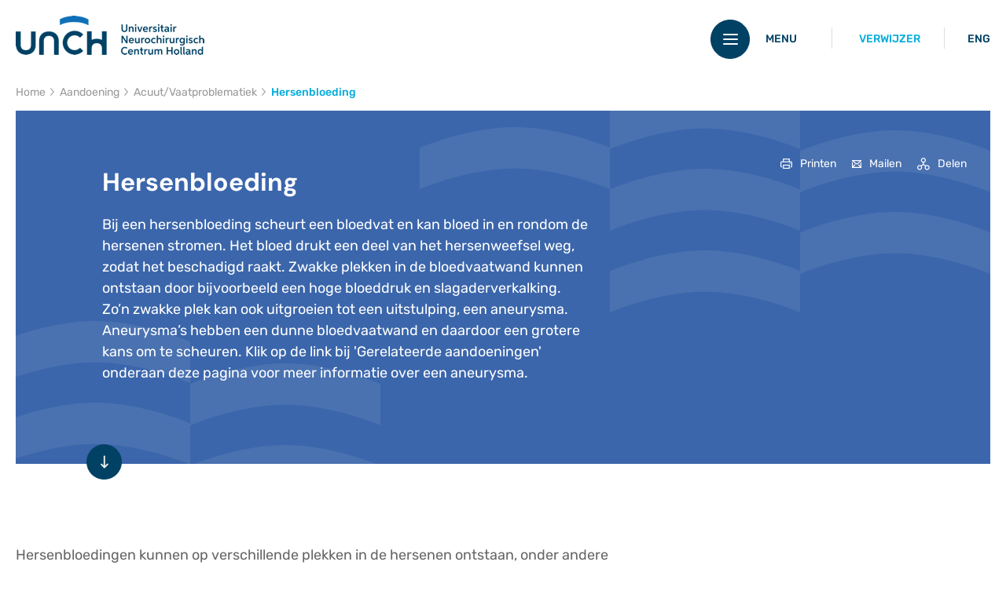

--- FILE ---
content_type: text/html; charset=UTF-8
request_url: https://unch.nl/acuutvaatproblematiek/hersenbloeding
body_size: 6600
content:
<!DOCTYPE html>
<html lang="nl" dir="ltr">
<head>
  <!-- Google Tag Manager -->
  <script>(function(w,d,s,l,i){w[l]=w[l]||[];w[l].push({'gtm.start':
        new Date().getTime(),event:'gtm.js'});var f=d.getElementsByTagName(s)[0],
      j=d.createElement(s),dl=l!='dataLayer'?'&l='+l:'';j.async=true;j.src=
      'https://www.googletagmanager.com/gtm.js?id='+i+dl;f.parentNode.insertBefore(j,f);
    })(window,document,'script','dataLayer','GTM-TR4VVXP');</script>
  <script src="https://maps.googleapis.com/maps/api/js?key=AIzaSyAGZEmH86wQA2jyugnucC8G-yXb_SbQEKY" async></script>
  <!-- End Google Tag Manager -->
  <meta charset="utf-8" />
<script>
    window.dataLayer = window.dataLayer || [];
    function gtag(){dataLayer.push(arguments);}
    
    if(localStorage.getItem('consentMode') === null){
        gtag('consent', 'default', {
            'ad_storage': 'denied',
            'analytics_storage': 'denied',
            'personalization_storage': 'denied',
            'functionality_storage': 'denied',
            'security_storage': 'denied',
            'ad_user_data': 'denied',
            'ad_personalization': 'denied'
        });
    } else {
        gtag('consent', 'default', JSON.parse(localStorage.getItem('consentMode')));
    }</script>
<meta name="Generator" content="Drupal 10 (https://www.drupal.org)" />
<meta name="MobileOptimized" content="width" />
<meta name="HandheldFriendly" content="true" />
<meta name="viewport" content="width=device-width, initial-scale=1.0" />
<link rel="icon" href="/sites/default/files/unch-favicon.png" type="image/png" />
<link rel="alternate" hreflang="nl" href="https://unch.nl/acuutvaatproblematiek/hersenbloeding" />
<link rel="alternate" hreflang="en" href="https://unch.nl/en/neurotraumavascular-diseases/haemorrhagic-stroke" />
<link rel="canonical" href="https://unch.nl/acuutvaatproblematiek/hersenbloeding" />
<link rel="shortlink" href="https://unch.nl/node/58" />


  <title>Hersenbloeding | UNCH</title>
  <link rel="stylesheet" media="all" href="/themes/contrib/stable/css/system/components/ajax-progress.module.css?t9633g" />
<link rel="stylesheet" media="all" href="/themes/contrib/stable/css/system/components/align.module.css?t9633g" />
<link rel="stylesheet" media="all" href="/themes/contrib/stable/css/system/components/autocomplete-loading.module.css?t9633g" />
<link rel="stylesheet" media="all" href="/themes/contrib/stable/css/system/components/fieldgroup.module.css?t9633g" />
<link rel="stylesheet" media="all" href="/themes/contrib/stable/css/system/components/container-inline.module.css?t9633g" />
<link rel="stylesheet" media="all" href="/themes/contrib/stable/css/system/components/clearfix.module.css?t9633g" />
<link rel="stylesheet" media="all" href="/themes/contrib/stable/css/system/components/details.module.css?t9633g" />
<link rel="stylesheet" media="all" href="/themes/contrib/stable/css/system/components/hidden.module.css?t9633g" />
<link rel="stylesheet" media="all" href="/themes/contrib/stable/css/system/components/item-list.module.css?t9633g" />
<link rel="stylesheet" media="all" href="/themes/contrib/stable/css/system/components/js.module.css?t9633g" />
<link rel="stylesheet" media="all" href="/themes/contrib/stable/css/system/components/nowrap.module.css?t9633g" />
<link rel="stylesheet" media="all" href="/themes/contrib/stable/css/system/components/position-container.module.css?t9633g" />
<link rel="stylesheet" media="all" href="/themes/contrib/stable/css/system/components/progress.module.css?t9633g" />
<link rel="stylesheet" media="all" href="/themes/contrib/stable/css/system/components/reset-appearance.module.css?t9633g" />
<link rel="stylesheet" media="all" href="/themes/contrib/stable/css/system/components/resize.module.css?t9633g" />
<link rel="stylesheet" media="all" href="/themes/contrib/stable/css/system/components/sticky-header.module.css?t9633g" />
<link rel="stylesheet" media="all" href="/themes/contrib/stable/css/system/components/system-status-counter.css?t9633g" />
<link rel="stylesheet" media="all" href="/themes/contrib/stable/css/system/components/system-status-report-counters.css?t9633g" />
<link rel="stylesheet" media="all" href="/themes/contrib/stable/css/system/components/system-status-report-general-info.css?t9633g" />
<link rel="stylesheet" media="all" href="/themes/contrib/stable/css/system/components/tabledrag.module.css?t9633g" />
<link rel="stylesheet" media="all" href="/themes/contrib/stable/css/system/components/tablesort.module.css?t9633g" />
<link rel="stylesheet" media="all" href="/themes/contrib/stable/css/system/components/tree-child.module.css?t9633g" />
<link rel="stylesheet" media="all" href="/modules/custom/typify/typify_consent_mode/css/typify-cookie-bar.css?t9633g" />
<link rel="stylesheet" media="all" href="/themes/contrib/stable/css/core/assets/vendor/normalize-css/normalize.css?t9633g" />
<link rel="stylesheet" media="all" href="/themes/contrib/stable/css/core/normalize-fixes.css?t9633g" />
<link rel="stylesheet" media="all" href="/themes/contrib/classy/css/components/action-links.css?t9633g" />
<link rel="stylesheet" media="all" href="/themes/contrib/classy/css/components/breadcrumb.css?t9633g" />
<link rel="stylesheet" media="all" href="/themes/contrib/classy/css/components/button.css?t9633g" />
<link rel="stylesheet" media="all" href="/themes/contrib/classy/css/components/collapse-processed.css?t9633g" />
<link rel="stylesheet" media="all" href="/themes/contrib/classy/css/components/container-inline.css?t9633g" />
<link rel="stylesheet" media="all" href="/themes/contrib/classy/css/components/details.css?t9633g" />
<link rel="stylesheet" media="all" href="/themes/contrib/classy/css/components/exposed-filters.css?t9633g" />
<link rel="stylesheet" media="all" href="/themes/contrib/classy/css/components/field.css?t9633g" />
<link rel="stylesheet" media="all" href="/themes/contrib/classy/css/components/form.css?t9633g" />
<link rel="stylesheet" media="all" href="/themes/contrib/classy/css/components/icons.css?t9633g" />
<link rel="stylesheet" media="all" href="/themes/contrib/classy/css/components/inline-form.css?t9633g" />
<link rel="stylesheet" media="all" href="/themes/contrib/classy/css/components/item-list.css?t9633g" />
<link rel="stylesheet" media="all" href="/themes/contrib/classy/css/components/link.css?t9633g" />
<link rel="stylesheet" media="all" href="/themes/contrib/classy/css/components/links.css?t9633g" />
<link rel="stylesheet" media="all" href="/themes/contrib/classy/css/components/menu.css?t9633g" />
<link rel="stylesheet" media="all" href="/themes/contrib/classy/css/components/more-link.css?t9633g" />
<link rel="stylesheet" media="all" href="/themes/contrib/classy/css/components/pager.css?t9633g" />
<link rel="stylesheet" media="all" href="/themes/contrib/classy/css/components/tabledrag.css?t9633g" />
<link rel="stylesheet" media="all" href="/themes/contrib/classy/css/components/tableselect.css?t9633g" />
<link rel="stylesheet" media="all" href="/themes/contrib/classy/css/components/tablesort.css?t9633g" />
<link rel="stylesheet" media="all" href="/themes/contrib/classy/css/components/tabs.css?t9633g" />
<link rel="stylesheet" media="all" href="/themes/contrib/classy/css/components/textarea.css?t9633g" />
<link rel="stylesheet" media="all" href="/themes/contrib/classy/css/components/ui-dialog.css?t9633g" />
<link rel="stylesheet" media="all" href="/themes/contrib/classy/css/components/messages.css?t9633g" />
<link rel="stylesheet" media="all" href="/themes/custom/unch/dist/css/style.css?t9633g" />
<link rel="stylesheet" media="all" href="/themes/custom/unch/dist/js/slick/slick.css?t9633g" />
<link rel="stylesheet" media="all" href="/themes/custom/unch/dist/js/slick/slick-theme.css?t9633g" />
<link rel="stylesheet" media="all" href="/themes/custom/unch/dist/css/content/disease-full.css?t9633g" />

  
</head>
<body class="path-node page-node-type-disease">
  <!-- Google Tag Manager (noscript) -->
  <noscript><iframe src="https://www.googletagmanager.com/ns.html?id=GTM-TR4VVXP"
                    height="0" width="0" style="display:none;visibility:hidden"></iframe></noscript>
  <!-- End Google Tag Manager (noscript) -->
  
    <div class="dialog-off-canvas-main-canvas" data-off-canvas-main-canvas>
    

<div id="full-page-wrapper">
  <header class="noselect">
  <div class="container">
    <div class="logo">
      <a href="/"><img src="/themes/custom/unch/img/logo.png" alt="" title=""></a>
    </div>
    <div class="right-side">
      <div class="toggle-menu">Menu</div>
      <a href="/verwijzer" class="button header-cta">verwijzer</a>
        <div class="region region-language">
    <div class="language-switcher-language-url block block-language block-language-blocklanguage-interface" id="block-taalkeuze" role="navigation">
  
    
      <ul class="links"><li hreflang="nl" data-drupal-link-system-path="node/58" class="nl is-active"><a href="/acuutvaatproblematiek/hersenbloeding" class="language-link is-active" hreflang="nl" data-drupal-link-system-path="node/58">NL</a></li><li hreflang="en" data-drupal-link-system-path="node/58" class="en"><a href="/en/neurotraumavascular-diseases/haemorrhagic-stroke" class="language-link" hreflang="en" data-drupal-link-system-path="node/58">ENG</a></li></ul>
  </div>

  </div>

    </div>
  </div>
  <nav class="main-nav">
    <div class="nav-header">
      <div class="container">
        <div class="right-side mobile-fixed">
          <div class="toggle-menu">Close</div>
          <a href="/verwijzer" class="button header-cta">verwijzer</a>
        </div>
      </div>
    </div>
    <div class="container">
      <div class="row">
        <div class="col-md-2"></div>
        <div class="col-md-8">
            <div class="region region-primary-menu">
    <nav role="navigation" aria-labelledby="block-unch-main-menu-menu" id="block-unch-main-menu" class="block block-menu navigation menu--main">
            
  <h2 class="visually-hidden" id="block-unch-main-menu-menu">Hoofdnavigatie</h2>
  

        
              <ul class="menu">
                    <li class="menu-item">
        <a href="/" data-drupal-link-system-path="&lt;front&gt;">Home</a>
              </li>
                <li class="menu-item">
        <a href="/over-unch" data-drupal-link-system-path="node/70">Over het UNCH</a>
              </li>
                <li class="menu-item">
        <a href="/aandoeningen" data-drupal-link-system-path="aandoeningen">Aandoeningen &amp; Behandelingen</a>
              </li>
                <li class="menu-item">
        <a href="/ons-team" data-drupal-link-system-path="archive/professional">Ons team</a>
              </li>
                <li class="menu-item">
        <a href="/archive/article" data-drupal-link-system-path="archive/article">Wetenschappelijk onderzoek</a>
              </li>
                <li class="menu-item">
        <a href="/actueel" data-drupal-link-system-path="archive/experience">Actueel</a>
              </li>
                <li class="menu-item">
        <a href="/contact" data-drupal-link-system-path="node/71">Contact</a>
              </li>
        </ul>
  


  </nav>

  </div>

        </div>
        <div class="col-md-2"></div>
      </div>
    </div>
  </nav>
</header>

<div class="page-overlay"></div>





  <section id="page-wrapper" class="main">

    
    <main role="main">
        <div class="region region-content">
    <div data-drupal-messages-fallback class="hidden"></div>
<div id="block-kruimelpad" class="block block-system block-system-breadcrumb-block">
  
    
        <div class="container">
    <nav class="breadcrumb" role="navigation" aria-labelledby="system-breadcrumb">
      <h2 id="system-breadcrumb" class="visually-hidden">Kruimelpad</h2>
      <ol>
                  <li>
                          <a href="/">Home</a>
                      </li>
                  <li>
                          <a href="/aandoeningen">Aandoening</a>
                      </li>
                  <li>
                          <a href="/taxonomy/term/26">Acuut/Vaatproblematiek</a>
                      </li>
                  <li>
                          <a href="/acuutvaatproblematiek/hersenbloeding">Hersenbloeding</a>
                      </li>
              </ol>
    </nav>
  </div>

  </div>
<div id="block-unch-content" class="block block-system block-system-main-block">
  
    
      
<article data-history-node-id="58" class="node node--type-disease node--promoted node--view-mode-full">
  
  <div class="container">
    <div class="intro-block">
      <div class="buttons-right">
        <div class="article-share">
  <a href="#" onclick="window.print()" class="print">Printen</a>
  <a href="#" class="email">Mailen</a>
  <a href="#" class="share">Delen</a>
</div>      </div>
            <h1><span class="field field--name-title field--type-string field--label-hidden">Hersenbloeding</span>
</h1>
      <div class="intro">Bij een hersenbloeding scheurt een bloedvat en kan bloed in en rondom de hersenen stromen. Het bloed drukt een deel van het hersenweefsel weg, zodat het beschadigd raakt. Zwakke plekken in de bloedvaatwand kunnen ontstaan door bijvoorbeeld een hoge bloeddruk en slagaderverkalking. Zo’n zwakke plek kan ook uitgroeien tot een uitstulping, een aneurysma. Aneurysma’s hebben een dunne bloedvaatwand en daardoor een grotere kans om te scheuren. Klik op de link bij &#039;Gerelateerde aandoeningen&#039; onderaan deze pagina voor meer informatie over een aneurysma.</div>
    </div>
  </div>
  <div class="container arrow-container">
    <div class="arrow-down scroll scroll-to-anatomy"></div>
  </div>

      <div class="anatomy-block" id="anatomy">
      <div class="container">
                <div class="row">
                                <div class="col-md-8">
              <div class="body"><p>Hersenbloedingen kunnen op verschillende plekken in de hersenen ontstaan, onder andere tussen de hersenvliezen. Er zijn drie hersenvliezen; het harde hersenvlies (dura) aan de buitenste rand, het spinnenwebvlies (arachnoidea) in het midden en het binnenste vlies (pia) ligt tegen het hersenweefsel aan. Hersenbloedingen kunnen tenslotte ook in het hersenweefsel zelf plaats vinden.</p>

<p><span><span><strong>Symptomen</strong></span></span></p>

<p><span><span>De meest voorkomende symptomen bij een beroerte zijn de bekende 'mond-spraak-arm symptomen':</span></span></p>

<ul>
	<li>
	<p><span><span>Een scheve mond door (halfzijdige) gezichtsverlamming</span></span></p>
	</li>
	<li>
	<p><span><span>Warrig spreken en denken</span></span></p>
	</li>
	<li>
	<p><span><span>Verlamming in een arm of been</span></span></p>
	</li>
</ul>

<p><span><span>Andere symptomen kunnen zijn: </span></span></p>

<ul>
	<li>
	<p><span><span>Plotselinge hoofdpijn</span></span></p>
	</li>
	<li>
	<p><span><span>Tintelingen of gevoelloosheid</span></span></p>
	</li>
	<li>
	<p><span><span>Duizeligheid</span></span></p>
	</li>
	<li>
	<p><span><span>Misselijkheid en/of b</span></span><span><span>raken</span></span></p>
	</li>
	<li>
	<p><span><span>Slikproblemen</span></span></p>
	</li>
	<li>
	<p><span><span>Coördinatie- en/of evenwichtsproblemen</span></span></p>
	</li>
	<li>
	<p><span><span>Verlies van gezichtsvermogen (dubbel zien, wazig zien)</span></span></p>
	</li>
	<li>
	<p><span><span>Abnormale smaaksensatie</span></span></p>
	</li>
</ul>

<p><span><span><strong>Behandeling</strong></span></span></p>

<p><span><span>Bij een hersenbloeding kunnen medicijnen helpen om de bloedstolling te optimaliseren. Als de bloeding niet vanzelf stopt, is er soms een operatie nodig om de bloeding te verwijderen en daarmee de druk in de hersenen te verminderen.</span></span></p>

<p><span><span>Binnen het UNCH wordt u in het Haaglanden Medisch Centrum behandeld voor operatie bij een acute hersenbloeding.&nbsp;</span></span>Uitgebreidere informatie over deze aandoening kunt u vinden op de&nbsp;<a href="https://www.nvvn.org/patienteninfo/schedel-en-hersenen/hersenbloedingen/"target="_blank">website</a>&nbsp;van de Nederlandse Vereniging voor Neurochirurgie (NVvN).</p>
</div>
            </div>
                  </div>
      </div>
    </div>
  
      <div class="hospitals-block" id="hospitals">
      <div class="container">
        <h2>Ons advies</h2>
        <div class="hospitals">
          <div class="row row-eq-height">
                          <div class="col-lg-6 col-xs-12">
                <div class="hospital Laag-complexity">
                  <div class="image-wrapper" style="background-image: url('https://unch.nl/sites/default/files/styles/ziekenhuis_image_big/public/2021-06/HMC_logo_langwerpig-zonder-achtergrond.png?itok=3fkmxYR4');"></div>
                  <div class="hospital-info">
                    <div class="website">
                      <a href="https://www.haaglandenmc.nl/specialismen/afdeling/neurochirurgie" target="_blank">Naar website</a>
                    </div>
                  </div>
                </div>
              </div>
                      </div>
        </div>
      </div>
    </div>
  
  
  
      <div class="related-diseases-block">
      <div class="container">
        <h2>Gerelateerde aandoeningen</h2>
        <div class="diseases">
          <div class="row row-eq-height">
                          <div class="col-lg-3 col-md-4 col-sm-6 col-xs-12">
                <a href="/acuutvaatproblematiek/bloedvatmisvorming-hersenen-aneurysma">
                  <div class="disease"><div class="title">Bloedvatmisvorming hersenen (Aneurysma)</div> </div>
                </a>
              </div>
                          <div class="col-lg-3 col-md-4 col-sm-6 col-xs-12">
                <a href="/acuutvaatproblematiek/traumatisch-hersenletsel">
                  <div class="disease"><div class="title">Traumatisch Hersenletsel</div> </div>
                </a>
              </div>
                      </div>
        </div>
      </div>
    </div>
  </article>

  </div>
<div id="block-typifyconsentbar" class="block block-typify-consent-mode block-typify-consent-mode-typify-consent-bar">
  
    
      

<div class="typify-consent-bar hidden">
		<div class="container">
		<div class="row">
			<div class="col-md-12">
				<div class="typify-consent-bar-content">
					<div class="bar-title">Cookie instellingen</div>
					<div class="bar-description">We gebruiken cookies op onze website om uw browse-ervaring te verbeteren, siteverkeer te analyseren en inhoud te personaliseren. Door op "Alles accepteren" te klikken, stemt u in met het gebruik van alle cookies. U kunt echter naar "Cookie-instellingen" gaan om gecontroleerde toestemming te geven.</div>
					<div class="typify-content-manage hidden">
						<form class="consent-form">
							<div class="typify-content-manage-item">
								<input type="checkbox" id="essential" name="essential" checked disabled>
								<label class="default" for="essential">Noodzakelijke Cookies
									<span>Essentieel voor het goed functioneren van de site.</span>
								</label>
							</div>

							<div class="typify-content-manage-item">
								<input type="checkbox" id="analytics" name="analytics" checked>
								<label class="active" for="analytics">Analytische Cookies
									<span>Schakel anonieme gegevensverzameling in om ons te helpen onze website te verbeteren.</span>
								</label>
							</div>

							<div class="typify-content-manage-item">
								<input type="checkbox" id="marketing" name="marketing" checked>
								<label class="active" for="marketing">Marketing Cookies
									<span>Sta ons toe uw ervaring te personaliseren en relevante inhoud aan te bieden.</span>
								</label>
							</div>
							<div class="typify-content-manage-item">
								<input type="checkbox" id="social" name="social" checked>
								<label class="active" for="social">Sociale Media Cookies
									<span>Maak het delen van inhoud op sociale mediaplatforms mogelijk.</span>
								</label>
							</div>

						</form>
					</div>
					<div class="typify-consent-bar__actions">
						<a href="#" class="button manage">Beheer cookie instellingen</a>
						<a href="#" class="button changes hidden">Wijzigingen opslaan</a>

						<a href="#" class="button button--primary accept">Accepteer alle cookies</a>
											</div>
				</div>
			</div>
		</div>
	</div>
</div>

  </div>

  </div>

    </main>
    

    <footer>
  <div class="top-section">
    <div class="container">
      <div class="row">
        <div class="col-md-2">
          <div class="footer-logo">
            <img src="/themes/custom/unch/img/logo-white.png" alt="" title="">
          </div>
        </div>
        <div class="col-md-3">
          <h4>Menu</h4>
            <div class="region region-footer-menu">
    <nav role="navigation" aria-labelledby="block-unch-footer-menu" id="block-unch-footer" class="block block-menu navigation menu--footer">
            
  <h2 class="visually-hidden" id="block-unch-footer-menu">Footer-menu</h2>
  

        
              <ul class="menu">
                    <li class="menu-item">
        <a href="/contact" data-drupal-link-system-path="contact">Contact</a>
              </li>
                <li class="menu-item">
        <a href="/over-unch" data-drupal-link-system-path="node/70">Over het UNCH</a>
              </li>
        </ul>
  


  </nav>

  </div>

        </div>
        <div class="col-md-3">
          <h4>Contact</h4>
          <ul class="contact-info">
            <li><a href="tel:" class="phone"></a></li>
            <li><a class="fax"></a></li>
            <li><a href="mailto:info@unch.nl" class="email">info@unch.nl</a></li>
          </ul>
        </div>
        <div class="col-md-4">
          <div class="recent-article">
            <h4>Wetenschappelijk onderzoek</h4>
            <small>Recent</small>
            <p>"Spoedoperatie bij bloeding onder hersenvlies onderzocht"</p>
            <a href="/kennisbank/spoedoperatie-bij-bloeding-onder-hersenvlies-onderzocht"
               class="read-article">Lees artikel</a>
          </div>
        </div>
      </div>
      <div class="footer-logos">
        <div class="logos-footer">
                      <div class="logo">
              <a href="https://www.haaglandenmc.nl/specialismen/afdeling/neurochirurgie"><img src="https://unch.nl/sites/default/files/2019-12/hmc-logo-png.png" alt="Haaglanden Medisch Centrum"></a>
            </div>
                      <div class="logo">
              <a href="https://www.hagaziekenhuis.nl/specialismen/neurochirurgie/"><img src="https://unch.nl/sites/default/files/2019-11/HagaZiekenhuis.svg_.png" alt="HagaZiekenhuis"></a>
            </div>
                      <div class="logo">
              <a href="https://www.lumc.nl/org/neurochirurgie/"><img src="https://unch.nl/sites/default/files/2020-03/LUMC%20logo.png" alt="Leids Universitair Medisch Centrum"></a>
            </div>
                  </div>
      </div>
    </div>
  </div>
  <div class="bottom-section">
    <span class="copyright">2026 UNCH</span>
      <div class="region region-footer-links">
    <nav role="navigation" aria-labelledby="block-footerlinks-menu" id="block-footerlinks" class="block block-menu navigation menu--footer-links">
            
  <h2 class="visually-hidden" id="block-footerlinks-menu">Footer links</h2>
  

        
              <ul class="menu">
                    <li class="menu-item">
        <a href="/privacy" data-drupal-link-system-path="node/16">Privacy</a>
              </li>
                <li class="menu-item">
        <a href="/cookies" data-drupal-link-system-path="node/17">Cookies</a>
              </li>
        </ul>
  


  </nav>

  </div>

                                  </div>
</footer>
  </section></div>

  </div>

  

  <script type="application/json" data-drupal-selector="drupal-settings-json">{"path":{"baseUrl":"\/","pathPrefix":"","currentPath":"node\/58","currentPathIsAdmin":false,"isFront":false,"currentLanguage":"nl"},"pluralDelimiter":"\u0003","user":{"uid":0,"permissionsHash":"c16fc463c9b8e1b2fc7deb85360319ae066cc9347263d722946f6621934d4a57"}}</script>
<script src="/core/assets/vendor/jquery/jquery.min.js?v=3.7.0"></script>
<script src="/core/misc/drupalSettingsLoader.js?v=10.2.0-alpha1"></script>
<script src="/themes/custom/unch/dist/js/global.js?v=1"></script>
<script src="/modules/custom/typify/typify_consent_mode/js/cookiebar.js?t9633g"></script>
<script src="/themes/custom/unch/dist/js/slick/slick.min.js?v=1.x"></script>
<script src="/themes/custom/unch/dist/js/disease-full.js?v=1"></script>

</body>
</html>


--- FILE ---
content_type: text/css
request_url: https://unch.nl/modules/custom/typify/typify_consent_mode/css/typify-cookie-bar.css?t9633g
body_size: 673
content:
.typify-consent-bar {
  width: 100%;
  position: fixed;
  bottom: 0;
  left: 0;
  z-index: 9999;
  background: #f9f9f9;
  padding: 60px;
}
.typify-consent-bar .typify-consent-bar-content {
  padding-left: 120px;
  background-image: url("../img/cookies.svg");
  background-size: 83px;
  background-repeat: no-repeat;
}
.typify-consent-bar .bar-title {
  color: #333;
  overflow: hidden;
  position: relative;
  font-size: 28px;
  font-weight: 600;
  width: -moz-fit-content;
  width: fit-content;
  margin-bottom: 20px;
}
.typify-consent-bar .bar-description {
  font-size: 16px;
  margin-bottom: 40px;
}
.typify-consent-bar.hidden {
  display: none;
}
.typify-consent-bar .typify-content-manage {
  margin-bottom: 40px;
}
.typify-consent-bar .typify-content-manage .typify-content-manage-item input[type=checkbox] {
  display: none;
}
.typify-consent-bar .typify-content-manage label {
  color: #222222;
  font-weight: 500;
  font-size: 18px;
  padding-left: 40px;
  background: url("../img/unchecked.svg") no-repeat 0 50%;
}
.typify-consent-bar .typify-content-manage label.active, .typify-consent-bar .typify-content-manage label.default {
  background: url("../img/checked.png") no-repeat 0 50%;
}
.typify-consent-bar .typify-content-manage label span {
  font-weight: 400;
}
.typify-consent-bar .typify-content-manage.hidden {
  display: none;
}
.typify-consent-bar .button {
  text-transform: initial;
  font-size: 16px;
}
.typify-consent-bar .button.hidden {
  display: none;
}
.typify-consent-bar .button.manage,
.typify-consent-bar .button.changes {
  border: solid 2px #1e1e1e;
  margin-right: 10px;
  color: #1e1e1e;
}
.typify-consent-bar .button.accept {
  background-color: #1e1e1e;
  border: solid 2px #1e1e1e;
  color: #fff;
}
.typify-consent-bar .button.accept:hover, .typify-consent-bar .button.accept:focus, .typify-consent-bar .button.accept:active {
  border: 2px solid #1e1e1e;
}

@media (max-width: 768px) {
  .typify-consent-bar {
    padding: 20px;
  }
  .typify-consent-bar .bar-title {
    font-size: 22px;
    margin-bottom: 10px;
  }
  .typify-consent-bar .bar-title:after {
    height: 10px;
    bottom: 5px;
  }
  .typify-consent-bar .bar-description {
    font-size: 14px;
    margin-bottom: 20px;
  }
  .typify-consent-bar .typify-consent-bar-content {
    padding-top: 70px;
    padding-left: 0;
    background-size: 53px;
  }
  .typify-consent-bar .typify-content-manage {
    margin-bottom: 20px;
  }
  .typify-consent-bar .typify-content-manage label {
    font-size: 14px;
    padding-left: 30px;
    background: url("../img/unchecked.svg") no-repeat 0 0;
  }
  .typify-consent-bar .typify-content-manage label.active, .typify-consent-bar .typify-content-manage label.default {
    background: url("../img/checked.png") no-repeat 0 0;
  }
  .typify-consent-bar .typify-consent-bar__actions {
    display: flex;
    flex-direction: column;
    gap: 10px;
  }
  .typify-consent-bar .typify-consent-bar__actions .button {
    margin: 0;
    font-size: 14px;
  }
}/*# sourceMappingURL=typify-cookie-bar.css.map */

--- FILE ---
content_type: text/css
request_url: https://unch.nl/themes/custom/unch/dist/css/style.css?t9633g
body_size: 9170
content:
.container {
  margin-left: auto;
  margin-right: auto;
  padding-left: 20px;
  padding-right: 20px;
}
.container::after {
  content: "";
  display: table;
  clear: both;
}
@media (min-width: 576px) {
  .container {
    width: 540px;
    max-width: 100%;
  }
}
@media (min-width: 768px) {
  .container {
    width: 720px;
    max-width: 100%;
  }
}
@media (min-width: 992px) {
  .container {
    width: 960px;
    max-width: 100%;
  }
}
@media (min-width: 1200px) {
  .container {
    width: 1140px;
    max-width: 100%;
  }
}
.container-fluid {
  margin-left: auto;
  margin-right: auto;
  padding-left: 20px;
  padding-right: 20px;
}
.container-fluid::after {
  content: "";
  display: table;
  clear: both;
}
.row {
  margin-right: -20px;
  margin-left: -20px;
}
.row::after {
  content: "";
  display: table;
  clear: both;
}
@media (min-width: 576px) {
  .row {
    margin-right: -20px;
    margin-left: -20px;
  }
}
@media (min-width: 768px) {
  .row {
    margin-right: -20px;
    margin-left: -20px;
  }
}
@media (min-width: 992px) {
  .row {
    margin-right: -20px;
    margin-left: -20px;
  }
}
@media (min-width: 1200px) {
  .row {
    margin-right: -20px;
    margin-left: -20px;
  }
}
.col-lg,
.col-lg-1,
.col-lg-10,
.col-lg-11,
.col-lg-12,
.col-lg-2,
.col-lg-3,
.col-lg-4,
.col-lg-5,
.col-lg-6,
.col-lg-7,
.col-lg-8,
.col-lg-9,
.col-md,
.col-md-1,
.col-md-10,
.col-md-11,
.col-md-12,
.col-md-2,
.col-md-3,
.col-md-4,
.col-md-5,
.col-md-6,
.col-md-7,
.col-md-8,
.col-md-9,
.col-sm,
.col-sm-1,
.col-sm-10,
.col-sm-11,
.col-sm-12,
.col-sm-2,
.col-sm-3,
.col-sm-4,
.col-sm-5,
.col-sm-6,
.col-sm-7,
.col-sm-8,
.col-sm-9,
.col-xl,
.col-xl-1,
.col-xl-10,
.col-xl-11,
.col-xl-12,
.col-xl-2,
.col-xl-3,
.col-xl-4,
.col-xl-5,
.col-xl-6,
.col-xl-7,
.col-xl-8,
.col-xl-9,
.col-xs,
.col-xs-1,
.col-xs-10,
.col-xs-11,
.col-xs-12,
.col-xs-2,
.col-xs-3,
.col-xs-4,
.col-xs-5,
.col-xs-6,
.col-xs-7,
.col-xs-8,
.col-xs-9 {
  position: relative;
  min-height: 1px;
  padding-right: 20px;
  padding-left: 20px;
}
@media (min-width: 576px) {
  .col-lg,
  .col-lg-1,
  .col-lg-10,
  .col-lg-11,
  .col-lg-12,
  .col-lg-2,
  .col-lg-3,
  .col-lg-4,
  .col-lg-5,
  .col-lg-6,
  .col-lg-7,
  .col-lg-8,
  .col-lg-9,
  .col-md,
  .col-md-1,
  .col-md-10,
  .col-md-11,
  .col-md-12,
  .col-md-2,
  .col-md-3,
  .col-md-4,
  .col-md-5,
  .col-md-6,
  .col-md-7,
  .col-md-8,
  .col-md-9,
  .col-sm,
  .col-sm-1,
  .col-sm-10,
  .col-sm-11,
  .col-sm-12,
  .col-sm-2,
  .col-sm-3,
  .col-sm-4,
  .col-sm-5,
  .col-sm-6,
  .col-sm-7,
  .col-sm-8,
  .col-sm-9,
  .col-xl,
  .col-xl-1,
  .col-xl-10,
  .col-xl-11,
  .col-xl-12,
  .col-xl-2,
  .col-xl-3,
  .col-xl-4,
  .col-xl-5,
  .col-xl-6,
  .col-xl-7,
  .col-xl-8,
  .col-xl-9,
  .col-xs,
  .col-xs-1,
  .col-xs-10,
  .col-xs-11,
  .col-xs-12,
  .col-xs-2,
  .col-xs-3,
  .col-xs-4,
  .col-xs-5,
  .col-xs-6,
  .col-xs-7,
  .col-xs-8,
  .col-xs-9 {
    padding-right: 20px;
    padding-left: 20px;
  }
}
@media (min-width: 768px) {
  .col-lg,
  .col-lg-1,
  .col-lg-10,
  .col-lg-11,
  .col-lg-12,
  .col-lg-2,
  .col-lg-3,
  .col-lg-4,
  .col-lg-5,
  .col-lg-6,
  .col-lg-7,
  .col-lg-8,
  .col-lg-9,
  .col-md,
  .col-md-1,
  .col-md-10,
  .col-md-11,
  .col-md-12,
  .col-md-2,
  .col-md-3,
  .col-md-4,
  .col-md-5,
  .col-md-6,
  .col-md-7,
  .col-md-8,
  .col-md-9,
  .col-sm,
  .col-sm-1,
  .col-sm-10,
  .col-sm-11,
  .col-sm-12,
  .col-sm-2,
  .col-sm-3,
  .col-sm-4,
  .col-sm-5,
  .col-sm-6,
  .col-sm-7,
  .col-sm-8,
  .col-sm-9,
  .col-xl,
  .col-xl-1,
  .col-xl-10,
  .col-xl-11,
  .col-xl-12,
  .col-xl-2,
  .col-xl-3,
  .col-xl-4,
  .col-xl-5,
  .col-xl-6,
  .col-xl-7,
  .col-xl-8,
  .col-xl-9,
  .col-xs,
  .col-xs-1,
  .col-xs-10,
  .col-xs-11,
  .col-xs-12,
  .col-xs-2,
  .col-xs-3,
  .col-xs-4,
  .col-xs-5,
  .col-xs-6,
  .col-xs-7,
  .col-xs-8,
  .col-xs-9 {
    padding-right: 20px;
    padding-left: 20px;
  }
}
@media (min-width: 992px) {
  .col-lg,
  .col-lg-1,
  .col-lg-10,
  .col-lg-11,
  .col-lg-12,
  .col-lg-2,
  .col-lg-3,
  .col-lg-4,
  .col-lg-5,
  .col-lg-6,
  .col-lg-7,
  .col-lg-8,
  .col-lg-9,
  .col-md,
  .col-md-1,
  .col-md-10,
  .col-md-11,
  .col-md-12,
  .col-md-2,
  .col-md-3,
  .col-md-4,
  .col-md-5,
  .col-md-6,
  .col-md-7,
  .col-md-8,
  .col-md-9,
  .col-sm,
  .col-sm-1,
  .col-sm-10,
  .col-sm-11,
  .col-sm-12,
  .col-sm-2,
  .col-sm-3,
  .col-sm-4,
  .col-sm-5,
  .col-sm-6,
  .col-sm-7,
  .col-sm-8,
  .col-sm-9,
  .col-xl,
  .col-xl-1,
  .col-xl-10,
  .col-xl-11,
  .col-xl-12,
  .col-xl-2,
  .col-xl-3,
  .col-xl-4,
  .col-xl-5,
  .col-xl-6,
  .col-xl-7,
  .col-xl-8,
  .col-xl-9,
  .col-xs,
  .col-xs-1,
  .col-xs-10,
  .col-xs-11,
  .col-xs-12,
  .col-xs-2,
  .col-xs-3,
  .col-xs-4,
  .col-xs-5,
  .col-xs-6,
  .col-xs-7,
  .col-xs-8,
  .col-xs-9 {
    padding-right: 20px;
    padding-left: 20px;
  }
}
@media (min-width: 1200px) {
  .col-lg,
  .col-lg-1,
  .col-lg-10,
  .col-lg-11,
  .col-lg-12,
  .col-lg-2,
  .col-lg-3,
  .col-lg-4,
  .col-lg-5,
  .col-lg-6,
  .col-lg-7,
  .col-lg-8,
  .col-lg-9,
  .col-md,
  .col-md-1,
  .col-md-10,
  .col-md-11,
  .col-md-12,
  .col-md-2,
  .col-md-3,
  .col-md-4,
  .col-md-5,
  .col-md-6,
  .col-md-7,
  .col-md-8,
  .col-md-9,
  .col-sm,
  .col-sm-1,
  .col-sm-10,
  .col-sm-11,
  .col-sm-12,
  .col-sm-2,
  .col-sm-3,
  .col-sm-4,
  .col-sm-5,
  .col-sm-6,
  .col-sm-7,
  .col-sm-8,
  .col-sm-9,
  .col-xl,
  .col-xl-1,
  .col-xl-10,
  .col-xl-11,
  .col-xl-12,
  .col-xl-2,
  .col-xl-3,
  .col-xl-4,
  .col-xl-5,
  .col-xl-6,
  .col-xl-7,
  .col-xl-8,
  .col-xl-9,
  .col-xs,
  .col-xs-1,
  .col-xs-10,
  .col-xs-11,
  .col-xs-12,
  .col-xs-2,
  .col-xs-3,
  .col-xs-4,
  .col-xs-5,
  .col-xs-6,
  .col-xs-7,
  .col-xs-8,
  .col-xs-9 {
    padding-right: 20px;
    padding-left: 20px;
  }
}
.col-xs-1 {
  float: left;
  width: 8.333333%;
}
.col-xs-2 {
  float: left;
  width: 16.666667%;
}
.col-xs-3 {
  float: left;
  width: 25%;
}
.col-xs-4 {
  float: left;
  width: 33.333333%;
}
.col-xs-5 {
  float: left;
  width: 41.666667%;
}
.col-xs-6 {
  float: left;
  width: 50%;
}
.col-xs-7 {
  float: left;
  width: 58.333333%;
}
.col-xs-8 {
  float: left;
  width: 66.666667%;
}
.col-xs-9 {
  float: left;
  width: 75%;
}
.col-xs-10 {
  float: left;
  width: 83.333333%;
}
.col-xs-11 {
  float: left;
  width: 91.666667%;
}
.col-xs-12 {
  float: left;
  width: 100%;
}
.pull-xs-0 {
  right: auto;
}
.pull-xs-1 {
  right: 8.333333%;
}
.pull-xs-2 {
  right: 16.666667%;
}
.pull-xs-3 {
  right: 25%;
}
.pull-xs-4 {
  right: 33.333333%;
}
.pull-xs-5 {
  right: 41.666667%;
}
.pull-xs-6 {
  right: 50%;
}
.pull-xs-7 {
  right: 58.333333%;
}
.pull-xs-8 {
  right: 66.666667%;
}
.pull-xs-9 {
  right: 75%;
}
.pull-xs-10 {
  right: 83.333333%;
}
.pull-xs-11 {
  right: 91.666667%;
}
.pull-xs-12 {
  right: 100%;
}
.push-xs-0 {
  left: auto;
}
.push-xs-1 {
  left: 8.333333%;
}
.push-xs-2 {
  left: 16.666667%;
}
.push-xs-3 {
  left: 25%;
}
.push-xs-4 {
  left: 33.333333%;
}
.push-xs-5 {
  left: 41.666667%;
}
.push-xs-6 {
  left: 50%;
}
.push-xs-7 {
  left: 58.333333%;
}
.push-xs-8 {
  left: 66.666667%;
}
.push-xs-9 {
  left: 75%;
}
.push-xs-10 {
  left: 83.333333%;
}
.push-xs-11 {
  left: 91.666667%;
}
.push-xs-12 {
  left: 100%;
}
.offset-xs-1 {
  margin-left: 8.333333%;
}
.offset-xs-2 {
  margin-left: 16.666667%;
}
.offset-xs-3 {
  margin-left: 25%;
}
.offset-xs-4 {
  margin-left: 33.333333%;
}
.offset-xs-5 {
  margin-left: 41.666667%;
}
.offset-xs-6 {
  margin-left: 50%;
}
.offset-xs-7 {
  margin-left: 58.333333%;
}
.offset-xs-8 {
  margin-left: 66.666667%;
}
.offset-xs-9 {
  margin-left: 75%;
}
.offset-xs-10 {
  margin-left: 83.333333%;
}
.offset-xs-11 {
  margin-left: 91.666667%;
}
@media (min-width: 576px) {
  .col-sm-1 {
    float: left;
    width: 8.333333%;
  }
  .col-sm-2 {
    float: left;
    width: 16.666667%;
  }
  .col-sm-3 {
    float: left;
    width: 25%;
  }
  .col-sm-4 {
    float: left;
    width: 33.333333%;
  }
  .col-sm-5 {
    float: left;
    width: 41.666667%;
  }
  .col-sm-6 {
    float: left;
    width: 50%;
  }
  .col-sm-7 {
    float: left;
    width: 58.333333%;
  }
  .col-sm-8 {
    float: left;
    width: 66.666667%;
  }
  .col-sm-9 {
    float: left;
    width: 75%;
  }
  .col-sm-10 {
    float: left;
    width: 83.333333%;
  }
  .col-sm-11 {
    float: left;
    width: 91.666667%;
  }
  .col-sm-12 {
    float: left;
    width: 100%;
  }
  .pull-sm-0 {
    right: auto;
  }
  .pull-sm-1 {
    right: 8.333333%;
  }
  .pull-sm-2 {
    right: 16.666667%;
  }
  .pull-sm-3 {
    right: 25%;
  }
  .pull-sm-4 {
    right: 33.333333%;
  }
  .pull-sm-5 {
    right: 41.666667%;
  }
  .pull-sm-6 {
    right: 50%;
  }
  .pull-sm-7 {
    right: 58.333333%;
  }
  .pull-sm-8 {
    right: 66.666667%;
  }
  .pull-sm-9 {
    right: 75%;
  }
  .pull-sm-10 {
    right: 83.333333%;
  }
  .pull-sm-11 {
    right: 91.666667%;
  }
  .pull-sm-12 {
    right: 100%;
  }
  .push-sm-0 {
    left: auto;
  }
  .push-sm-1 {
    left: 8.333333%;
  }
  .push-sm-2 {
    left: 16.666667%;
  }
  .push-sm-3 {
    left: 25%;
  }
  .push-sm-4 {
    left: 33.333333%;
  }
  .push-sm-5 {
    left: 41.666667%;
  }
  .push-sm-6 {
    left: 50%;
  }
  .push-sm-7 {
    left: 58.333333%;
  }
  .push-sm-8 {
    left: 66.666667%;
  }
  .push-sm-9 {
    left: 75%;
  }
  .push-sm-10 {
    left: 83.333333%;
  }
  .push-sm-11 {
    left: 91.666667%;
  }
  .push-sm-12 {
    left: 100%;
  }
  .offset-sm-0 {
    margin-left: 0%;
  }
  .offset-sm-1 {
    margin-left: 8.333333%;
  }
  .offset-sm-2 {
    margin-left: 16.666667%;
  }
  .offset-sm-3 {
    margin-left: 25%;
  }
  .offset-sm-4 {
    margin-left: 33.333333%;
  }
  .offset-sm-5 {
    margin-left: 41.666667%;
  }
  .offset-sm-6 {
    margin-left: 50%;
  }
  .offset-sm-7 {
    margin-left: 58.333333%;
  }
  .offset-sm-8 {
    margin-left: 66.666667%;
  }
  .offset-sm-9 {
    margin-left: 75%;
  }
  .offset-sm-10 {
    margin-left: 83.333333%;
  }
  .offset-sm-11 {
    margin-left: 91.666667%;
  }
}
@media (min-width: 768px) {
  .col-md-1 {
    float: left;
    width: 8.333333%;
  }
  .col-md-2 {
    float: left;
    width: 16.666667%;
  }
  .col-md-3 {
    float: left;
    width: 25%;
  }
  .col-md-4 {
    float: left;
    width: 33.333333%;
  }
  .col-md-5 {
    float: left;
    width: 41.666667%;
  }
  .col-md-6 {
    float: left;
    width: 50%;
  }
  .col-md-7 {
    float: left;
    width: 58.333333%;
  }
  .col-md-8 {
    float: left;
    width: 66.666667%;
  }
  .col-md-9 {
    float: left;
    width: 75%;
  }
  .col-md-10 {
    float: left;
    width: 83.333333%;
  }
  .col-md-11 {
    float: left;
    width: 91.666667%;
  }
  .col-md-12 {
    float: left;
    width: 100%;
  }
  .pull-md-0 {
    right: auto;
  }
  .pull-md-1 {
    right: 8.333333%;
  }
  .pull-md-2 {
    right: 16.666667%;
  }
  .pull-md-3 {
    right: 25%;
  }
  .pull-md-4 {
    right: 33.333333%;
  }
  .pull-md-5 {
    right: 41.666667%;
  }
  .pull-md-6 {
    right: 50%;
  }
  .pull-md-7 {
    right: 58.333333%;
  }
  .pull-md-8 {
    right: 66.666667%;
  }
  .pull-md-9 {
    right: 75%;
  }
  .pull-md-10 {
    right: 83.333333%;
  }
  .pull-md-11 {
    right: 91.666667%;
  }
  .pull-md-12 {
    right: 100%;
  }
  .push-md-0 {
    left: auto;
  }
  .push-md-1 {
    left: 8.333333%;
  }
  .push-md-2 {
    left: 16.666667%;
  }
  .push-md-3 {
    left: 25%;
  }
  .push-md-4 {
    left: 33.333333%;
  }
  .push-md-5 {
    left: 41.666667%;
  }
  .push-md-6 {
    left: 50%;
  }
  .push-md-7 {
    left: 58.333333%;
  }
  .push-md-8 {
    left: 66.666667%;
  }
  .push-md-9 {
    left: 75%;
  }
  .push-md-10 {
    left: 83.333333%;
  }
  .push-md-11 {
    left: 91.666667%;
  }
  .push-md-12 {
    left: 100%;
  }
  .offset-md-0 {
    margin-left: 0%;
  }
  .offset-md-1 {
    margin-left: 8.333333%;
  }
  .offset-md-2 {
    margin-left: 16.666667%;
  }
  .offset-md-3 {
    margin-left: 25%;
  }
  .offset-md-4 {
    margin-left: 33.333333%;
  }
  .offset-md-5 {
    margin-left: 41.666667%;
  }
  .offset-md-6 {
    margin-left: 50%;
  }
  .offset-md-7 {
    margin-left: 58.333333%;
  }
  .offset-md-8 {
    margin-left: 66.666667%;
  }
  .offset-md-9 {
    margin-left: 75%;
  }
  .offset-md-10 {
    margin-left: 83.333333%;
  }
  .offset-md-11 {
    margin-left: 91.666667%;
  }
}
@media (min-width: 992px) {
  .col-lg-1 {
    float: left;
    width: 8.333333%;
  }
  .col-lg-2 {
    float: left;
    width: 16.666667%;
  }
  .col-lg-3 {
    float: left;
    width: 25%;
  }
  .col-lg-4 {
    float: left;
    width: 33.333333%;
  }
  .col-lg-5 {
    float: left;
    width: 41.666667%;
  }
  .col-lg-6 {
    float: left;
    width: 50%;
  }
  .col-lg-7 {
    float: left;
    width: 58.333333%;
  }
  .col-lg-8 {
    float: left;
    width: 66.666667%;
  }
  .col-lg-9 {
    float: left;
    width: 75%;
  }
  .col-lg-10 {
    float: left;
    width: 83.333333%;
  }
  .col-lg-11 {
    float: left;
    width: 91.666667%;
  }
  .col-lg-12 {
    float: left;
    width: 100%;
  }
  .pull-lg-0 {
    right: auto;
  }
  .pull-lg-1 {
    right: 8.333333%;
  }
  .pull-lg-2 {
    right: 16.666667%;
  }
  .pull-lg-3 {
    right: 25%;
  }
  .pull-lg-4 {
    right: 33.333333%;
  }
  .pull-lg-5 {
    right: 41.666667%;
  }
  .pull-lg-6 {
    right: 50%;
  }
  .pull-lg-7 {
    right: 58.333333%;
  }
  .pull-lg-8 {
    right: 66.666667%;
  }
  .pull-lg-9 {
    right: 75%;
  }
  .pull-lg-10 {
    right: 83.333333%;
  }
  .pull-lg-11 {
    right: 91.666667%;
  }
  .pull-lg-12 {
    right: 100%;
  }
  .push-lg-0 {
    left: auto;
  }
  .push-lg-1 {
    left: 8.333333%;
  }
  .push-lg-2 {
    left: 16.666667%;
  }
  .push-lg-3 {
    left: 25%;
  }
  .push-lg-4 {
    left: 33.333333%;
  }
  .push-lg-5 {
    left: 41.666667%;
  }
  .push-lg-6 {
    left: 50%;
  }
  .push-lg-7 {
    left: 58.333333%;
  }
  .push-lg-8 {
    left: 66.666667%;
  }
  .push-lg-9 {
    left: 75%;
  }
  .push-lg-10 {
    left: 83.333333%;
  }
  .push-lg-11 {
    left: 91.666667%;
  }
  .push-lg-12 {
    left: 100%;
  }
  .offset-lg-0 {
    margin-left: 0%;
  }
  .offset-lg-1 {
    margin-left: 8.333333%;
  }
  .offset-lg-2 {
    margin-left: 16.666667%;
  }
  .offset-lg-3 {
    margin-left: 25%;
  }
  .offset-lg-4 {
    margin-left: 33.333333%;
  }
  .offset-lg-5 {
    margin-left: 41.666667%;
  }
  .offset-lg-6 {
    margin-left: 50%;
  }
  .offset-lg-7 {
    margin-left: 58.333333%;
  }
  .offset-lg-8 {
    margin-left: 66.666667%;
  }
  .offset-lg-9 {
    margin-left: 75%;
  }
  .offset-lg-10 {
    margin-left: 83.333333%;
  }
  .offset-lg-11 {
    margin-left: 91.666667%;
  }
}
@media (min-width: 1200px) {
  .col-xl-1 {
    float: left;
    width: 8.333333%;
  }
  .col-xl-2 {
    float: left;
    width: 16.666667%;
  }
  .col-xl-3 {
    float: left;
    width: 25%;
  }
  .col-xl-4 {
    float: left;
    width: 33.333333%;
  }
  .col-xl-5 {
    float: left;
    width: 41.666667%;
  }
  .col-xl-6 {
    float: left;
    width: 50%;
  }
  .col-xl-7 {
    float: left;
    width: 58.333333%;
  }
  .col-xl-8 {
    float: left;
    width: 66.666667%;
  }
  .col-xl-9 {
    float: left;
    width: 75%;
  }
  .col-xl-10 {
    float: left;
    width: 83.333333%;
  }
  .col-xl-11 {
    float: left;
    width: 91.666667%;
  }
  .col-xl-12 {
    float: left;
    width: 100%;
  }
  .pull-xl-0 {
    right: auto;
  }
  .pull-xl-1 {
    right: 8.333333%;
  }
  .pull-xl-2 {
    right: 16.666667%;
  }
  .pull-xl-3 {
    right: 25%;
  }
  .pull-xl-4 {
    right: 33.333333%;
  }
  .pull-xl-5 {
    right: 41.666667%;
  }
  .pull-xl-6 {
    right: 50%;
  }
  .pull-xl-7 {
    right: 58.333333%;
  }
  .pull-xl-8 {
    right: 66.666667%;
  }
  .pull-xl-9 {
    right: 75%;
  }
  .pull-xl-10 {
    right: 83.333333%;
  }
  .pull-xl-11 {
    right: 91.666667%;
  }
  .pull-xl-12 {
    right: 100%;
  }
  .push-xl-0 {
    left: auto;
  }
  .push-xl-1 {
    left: 8.333333%;
  }
  .push-xl-2 {
    left: 16.666667%;
  }
  .push-xl-3 {
    left: 25%;
  }
  .push-xl-4 {
    left: 33.333333%;
  }
  .push-xl-5 {
    left: 41.666667%;
  }
  .push-xl-6 {
    left: 50%;
  }
  .push-xl-7 {
    left: 58.333333%;
  }
  .push-xl-8 {
    left: 66.666667%;
  }
  .push-xl-9 {
    left: 75%;
  }
  .push-xl-10 {
    left: 83.333333%;
  }
  .push-xl-11 {
    left: 91.666667%;
  }
  .push-xl-12 {
    left: 100%;
  }
  .offset-xl-0 {
    margin-left: 0%;
  }
  .offset-xl-1 {
    margin-left: 8.333333%;
  }
  .offset-xl-2 {
    margin-left: 16.666667%;
  }
  .offset-xl-3 {
    margin-left: 25%;
  }
  .offset-xl-4 {
    margin-left: 33.333333%;
  }
  .offset-xl-5 {
    margin-left: 41.666667%;
  }
  .offset-xl-6 {
    margin-left: 50%;
  }
  .offset-xl-7 {
    margin-left: 58.333333%;
  }
  .offset-xl-8 {
    margin-left: 66.666667%;
  }
  .offset-xl-9 {
    margin-left: 75%;
  }
  .offset-xl-10 {
    margin-left: 83.333333%;
  }
  .offset-xl-11 {
    margin-left: 91.666667%;
  }
}
/*# sourceMappingURL=bootstrap-grid.min.css.map */
/*! normalize.css v4.2.0 | MIT License | github.com/necolas/normalize.css */
html {
  font-family: sans-serif;
  line-height: 1.15;
  -ms-text-size-adjust: 100%;
  -webkit-text-size-adjust: 100%;
}
body {
  margin: 0;
}
article,
aside,
details,
figcaption,
figure,
footer,
header,
main,
menu,
nav,
section,
summary {
  display: block;
}
audio,
canvas,
progress,
video {
  display: inline-block;
}
audio:not([controls]) {
  display: none;
  height: 0;
}
progress {
  vertical-align: baseline;
}
[hidden],
template {
  display: none;
}
a {
  background-color: transparent;
  -webkit-text-decoration-skip: objects;
}
a:active,
a:hover {
  outline-width: 0;
}
abbr[title] {
  border-bottom: none;
  text-decoration: underline;
  text-decoration: underline dotted;
}
b,
strong {
  font-weight: inherit;
}
b,
strong {
  font-weight: bolder;
}
dfn {
  font-style: italic;
}
h1 {
  font-size: 2em;
  margin: 0.67em 0;
}
mark {
  background-color: #ff0;
  color: #000;
}
small {
  font-size: 80%;
}
sub,
sup {
  font-size: 75%;
  line-height: 0;
  position: relative;
  vertical-align: baseline;
}
sub {
  bottom: -0.25em;
}
sup {
  top: -0.5em;
}
img {
  border-style: none;
}
svg:not(:root) {
  overflow: hidden;
}
code,
kbd,
pre,
samp {
  font-family: monospace,monospace;
  font-size: 1em;
}
figure {
  margin: 1em 40px;
}
hr {
  -webkit-box-sizing: content-box;
  box-sizing: content-box;
  height: 0;
  overflow: visible;
}
button,
input,
optgroup,
select,
textarea {
  font: inherit;
  margin: 0;
}
optgroup {
  font-weight: 700;
}
button,
input {
  overflow: visible;
}
button,
select {
  text-transform: none;
}
[type=reset],
[type=submit],
button,
html [type=button] {
  -webkit-appearance: button;
}
[type=button]::-moz-focus-inner,
[type=reset]::-moz-focus-inner,
[type=submit]::-moz-focus-inner,
button::-moz-focus-inner {
  border-style: none;
  padding: 0;
}
[type=button]:-moz-focusring,
[type=reset]:-moz-focusring,
[type=submit]:-moz-focusring,
button:-moz-focusring {
  outline: 1px dotted ButtonText;
}
fieldset {
  border: 1px solid silver;
  margin: 0 2px;
  padding: 0.35em 0.625em 0.75em;
}
legend {
  -webkit-box-sizing: border-box;
  box-sizing: border-box;
  color: inherit;
  display: table;
  max-width: 100%;
  padding: 0;
  white-space: normal;
}
textarea {
  overflow: auto;
}
[type=checkbox],
[type=radio] {
  -webkit-box-sizing: border-box;
  box-sizing: border-box;
  padding: 0;
}
[type=number]::-webkit-inner-spin-button,
[type=number]::-webkit-outer-spin-button {
  height: auto;
}
[type=search] {
  -webkit-appearance: textfield;
  outline-offset: -2px;
}
[type=search]::-webkit-search-cancel-button,
[type=search]::-webkit-search-decoration {
  -webkit-appearance: none;
}
::-webkit-input-placeholder {
  color: inherit;
  opacity: 0.54;
}
::-webkit-file-upload-button {
  -webkit-appearance: button;
  font: inherit;
}
html {
  -webkit-box-sizing: border-box;
  box-sizing: border-box;
}
*,
::after,
::before {
  -webkit-box-sizing: inherit;
  box-sizing: inherit;
}
@-ms-viewport {
  width: device-width;
}
html {
  font-size: 16px;
  -ms-overflow-style: scrollbar;
  -webkit-tap-highlight-color: transparent;
}
body {
  font-family: -apple-system, BlinkMacSystemFont, "Segoe UI", Roboto, "Helvetica Neue", Arial, sans-serif;
  font-size: 1rem;
  line-height: 1.5;
  color: #373a3c;
  background-color: #fff;
}
[tabindex="-1"]:focus {
  outline: 0 !important;
}
h1,
h2,
h3,
h4,
h5,
h6 {
  margin-top: 0;
  margin-bottom: 0.5rem;
}
p {
  margin-top: 0;
  margin-bottom: 1rem;
}
abbr[data-original-title],
abbr[title] {
  cursor: help;
  border-bottom: 1px dotted #818a91;
}
address {
  margin-bottom: 1rem;
  font-style: normal;
  line-height: inherit;
}
dl,
ol,
ul {
  margin-top: 0;
  margin-bottom: 1rem;
}
ol ol,
ol ul,
ul ol,
ul ul {
  margin-bottom: 0;
}
dt {
  font-weight: 700;
}
dd {
  margin-bottom: 0.5rem;
  margin-left: 0;
}
blockquote {
  margin: 0 0 1rem;
}
a {
  color: #0275d8;
  text-decoration: none;
}
a:focus,
a:hover {
  color: #014c8c;
  text-decoration: underline;
}
a:focus {
  outline: 5px auto -webkit-focus-ring-color;
  outline-offset: -2px;
}
a:not([href]):not([tabindex]) {
  color: inherit;
  text-decoration: none;
}
a:not([href]):not([tabindex]):focus,
a:not([href]):not([tabindex]):hover {
  color: inherit;
  text-decoration: none;
}
a:not([href]):not([tabindex]):focus {
  outline: 0;
}
pre {
  margin-top: 0;
  margin-bottom: 1rem;
  overflow: auto;
}
figure {
  margin: 0 0 1rem;
}
img {
  vertical-align: middle;
}
[role=button] {
  cursor: pointer;
}
[role=button],
a,
area,
button,
input,
label,
select,
summary,
textarea {
  -ms-touch-action: manipulation;
  touch-action: manipulation;
}
table {
  border-collapse: collapse;
  background-color: transparent;
}
caption {
  padding-top: 0.75rem;
  padding-bottom: 0.75rem;
  color: #818a91;
  text-align: left;
  caption-side: bottom;
}
th {
  text-align: left;
}
label {
  display: inline-block;
  margin-bottom: 0.5rem;
}
button:focus {
  outline: 1px dotted;
  outline: 5px auto -webkit-focus-ring-color;
}
button,
input,
select,
textarea {
  line-height: inherit;
}
input[type=checkbox]:disabled,
input[type=radio]:disabled {
  cursor: not-allowed;
}
input[type=date],
input[type=time],
input[type=datetime-local],
input[type=month] {
  -webkit-appearance: listbox;
}
textarea {
  resize: vertical;
}
fieldset {
  min-width: 0;
  padding: 0;
  margin: 0;
  border: 0;
}
legend {
  display: block;
  width: 100%;
  padding: 0;
  margin-bottom: 0.5rem;
  font-size: 1.5rem;
  line-height: inherit;
}
input[type=search] {
  -webkit-appearance: none;
}
output {
  display: inline-block;
}
[hidden] {
  display: none !important;
}
/*# sourceMappingURL=bootstrap-reboot.min.css.map */
@font-face {
  font-family: 'DM Sans';
  font-style: normal;
  font-weight: 400;
  font-display: swap;
  src: url(https://fonts.gstatic.com/s/dmsans/v16/rP2tp2ywxg089UriI5-g4vlH9VoD8CmcqZG40F9JadbnoEwAopxRSW3z.ttf) format('truetype');
}
@font-face {
  font-family: 'DM Sans';
  font-style: normal;
  font-weight: 500;
  font-display: swap;
  src: url(https://fonts.gstatic.com/s/dmsans/v16/rP2tp2ywxg089UriI5-g4vlH9VoD8CmcqZG40F9JadbnoEwAkJxRSW3z.ttf) format('truetype');
}
@font-face {
  font-family: 'DM Sans';
  font-style: normal;
  font-weight: 700;
  font-display: swap;
  src: url(https://fonts.gstatic.com/s/dmsans/v16/rP2tp2ywxg089UriI5-g4vlH9VoD8CmcqZG40F9JadbnoEwARZtRSW3z.ttf) format('truetype');
}
@font-face {
  font-family: 'Rubik';
  font-style: normal;
  font-weight: 300;
  font-display: swap;
  src: url(https://fonts.gstatic.com/s/rubik/v30/iJWZBXyIfDnIV5PNhY1KTN7Z-Yh-WYiFV0Uw.ttf) format('truetype');
}
@font-face {
  font-family: 'Rubik';
  font-style: normal;
  font-weight: 400;
  font-display: swap;
  src: url(https://fonts.gstatic.com/s/rubik/v30/iJWZBXyIfDnIV5PNhY1KTN7Z-Yh-B4iFV0Uw.ttf) format('truetype');
}
@font-face {
  font-family: 'Rubik';
  font-style: normal;
  font-weight: 500;
  font-display: swap;
  src: url(https://fonts.gstatic.com/s/rubik/v30/iJWZBXyIfDnIV5PNhY1KTN7Z-Yh-NYiFV0Uw.ttf) format('truetype');
}
@font-face {
  font-family: 'Rubik';
  font-style: normal;
  font-weight: 700;
  font-display: swap;
  src: url(https://fonts.gstatic.com/s/rubik/v30/iJWZBXyIfDnIV5PNhY1KTN7Z-Yh-4I-FV0Uw.ttf) format('truetype');
}
.full-absolute {
  position: absolute;
  top: 0;
  left: 0;
  right: 0;
  bottom: 0;
}
.bg-cover {
  background-repeat: no-repeat;
  background-position: center center;
  -webkit-background-size: cover;
  -moz-background-size: cover;
  -o-background-size: cover;
  background-size: cover;
}
.relative-container {
  position: relative;
}
.container {
  width: 100%;
  max-width: 1280px;
}
.row-eq-height {
  display: -webkit-box;
  display: -webkit-flex;
  display: -ms-flexbox;
  display: flex;
  flex-wrap: wrap;
}
.noselect {
  -webkit-touch-callout: none;
  /* iOS Safari */
  -webkit-user-select: none;
  /* Safari */
  -khtml-user-select: none;
  /* Konqueror HTML */
  -moz-user-select: none;
  /* Old versions of Firefox */
  -ms-user-select: none;
  /* Internet Explorer/Edge */
  user-select: none;
  /* Non-prefixed version, currently
                                  supported by Chrome, Opera and Firefox */
}
/*** LESS functions ***/
.button {
  min-height: 50px;
  border-radius: 3px;
  color: #fff;
  font-family: 'Rubik', sans-serif;
  font-size: 16px;
  line-height: 19px;
  display: inline-block;
  padding: 16px 30px;
  font-weight: 500;
  -webkit-transition: all 0.3s ease-in-out;
  -moz-transition: all 0.3s ease-in-out;
  -o-transition: all 0.3s ease-in-out;
  transition: all 0.3s ease-in-out;
}
.button.small-btn {
  font-size: 14px;
  line-height: 17px;
  padding: 10px 17px;
  min-height: 38px;
}
.button.blue,
.button.form-submit {
  background-color: #4A72B1;
  border: 0;
}
.button.blue:hover,
.button.form-submit:hover {
  color: #fff;
}
.button.grey {
  background-color: #EBEBEB;
  color: #3D4146;
}
.button.grey:hover {
  color: #3D4146;
}
.button.call-icon {
  color: #444;
  font-size: 16px;
  font-weight: 300;
  background-image: url('../img/icons/phone.png');
  background-repeat: no-repeat;
  background-position: left 5px center;
}
.button.call-icon:hover,
.button.call-icon:focus,
.button.call-icon:active {
  text-decoration: underline;
}
.button.blue-text {
  color: #4A72B1;
}
.button.blue-text:hover {
  color: #4A72B1;
}
.button.blue-arrow {
  background-image: url('../img/icons/button-arrow-blue.png');
  background-repeat: no-repeat;
  background-position: right center;
}
.button.outbound-url {
  background-image: url('../img/icons/link-icon-white.png');
  background-repeat: no-repeat;
  background-position: right 15px center;
  padding-right: 45px;
}
.button.white-outline {
  border: 1px solid #fff;
}
.button.header-cta {
  color: #00ACDD;
  text-transform: uppercase;
  font-size: 14px;
  line-height: 100px;
  padding: 0;
}
.button.header-cta:hover {
  color: #00ACDD;
}
.button.download-pdf {
  background-color: #00ACDD;
  text-transform: uppercase;
  padding: 20px 50px 20px 20px;
  font-size: 14px;
  letter-spacing: 0.88px;
  line-height: 17px;
  background-image: url("../img/icons/pdf-icon.png");
  background-repeat: no-repeat;
  background-position: right 20px center;
}
.button:hover {
  text-decoration: none;
  opacity: 0.8;
}
@media screen and (max-width: 767px) {
  .button {
    margin: 0;
  }
  .button.blue {
    width: 100%;
    text-align: center;
  }
  .button.header-cta {
    line-height: 60px;
    padding-left: 20px;
  }
  .button.grey {
    font-size: 12px;
    padding: 12px 20px;
    min-height: 40px;
  }
}
header {
  background-color: #fff;
  height: 100px;
  position: fixed;
  top: 0;
  left: 0;
  right: 0;
  z-index: 11;
  box-shadow: none;
  -webkit-transition: all 0.3s ease-in-out;
  -moz-transition: all 0.3s ease-in-out;
  -o-transition: all 0.3s ease-in-out;
  transition: all 0.3s ease-in-out;
}
header .logo {
  display: inline-block;
}
header .logo img {
  margin-top: 20px;
}
header .right-side .region-language {
  float: left;
}
header .right-side .region-language ul {
  margin: 0 0 0 30px;
  padding: 0 0 0 30px;
  position: relative;
  list-style: none;
}
header .right-side .region-language ul:after {
  content: "";
  position: absolute;
  left: 0;
  border-right: 1px solid #ddd;
  height: 27px;
  top: 35px;
}
header .right-side .region-language ul li a {
  line-height: 100px;
  text-transform: uppercase;
  color: #004164;
  font-size: 14px;
  font-weight: 500;
}
header .right-side .region-language ul li.is-active {
  display: none;
}
header .scrolled {
  box-shadow: -3px 2px 26px 4px rgba(0, 0, 0, 0.1);
}
header .right-side {
  float: right;
  overflow: hidden;
}
header .right-side .toggle-menu {
  min-width: 155px;
  position: relative;
  height: 100px;
  line-height: 100px;
  float: left;
  padding-left: 70px;
  background-image: url("../img/icons/hamburger.png");
  background-repeat: no-repeat;
  background-position: left center;
  text-transform: uppercase;
  color: #004164;
  font-size: 14px;
  font-weight: 500;
  margin-right: 20px;
  padding-right: 40px;
  cursor: pointer;
  -webkit-transition: all 0.3s ease-in-out;
  -moz-transition: all 0.3s ease-in-out;
  -o-transition: all 0.3s ease-in-out;
  transition: all 0.3s ease-in-out;
}
header .right-side .toggle-menu:hover {
  opacity: 0.8;
}
header .right-side .toggle-menu:after {
  content: "";
  position: absolute;
  right: 0;
  border-right: 1px solid #ddd;
  height: 27px;
  top: 35px;
}
header .right-side .button {
  float: left;
  margin-right: 0;
}
header.scrolled {
  box-shadow: -3px 2px 26px 4px rgba(0, 0, 0, 0.1);
}
nav.main-nav {
  display: none;
  background-color: #3B66AB;
  position: absolute;
  top: 0;
  left: 0;
  right: 0;
  z-index: 11;
  padding-bottom: 150px;
  background-image: url("../img/menu-bg-top.png");
  background-repeat: no-repeat;
  background-position: top -30px right;
}
nav.main-nav:before {
  position: absolute;
  bottom: 0;
  left: -110px;
  content: "";
  width: 727px;
  height: 237px;
  background-image: url("../img/menu-bg-bottom.png");
  background-repeat: no-repeat;
}
nav.main-nav .nav-header {
  height: 100px;
}
nav.main-nav .nav-header .toggle-menu {
  color: #fff;
  background-image: url("../img/icons/hamburger-active.png");
}
nav.main-nav .nav-header .toggle-menu:after {
  display: none;
}
nav.main-nav .nav-header .button {
  color: #fff;
}
nav.main-nav ul.menu {
  margin: 0;
}
nav.main-nav ul.menu li a {
  font-family: 'DM Sans', sans-serif;
  font-size: 28px;
  line-height: 66px;
  color: #fff;
  font-weight: 600;
  padding-right: 50px;
}
nav.main-nav ul.menu li a:hover,
nav.main-nav ul.menu li a:focus,
nav.main-nav ul.menu li a:active {
  text-decoration: underline;
  background-image: url("../img/icons/white-arrow-right.png");
  background-repeat: no-repeat;
  background-position: right center;
}
nav.main-nav ul.menu li a.is-active {
  text-decoration: underline;
}
@media screen and (min-width: 1280px) {
  nav.main-nav .nav-header .right-side {
    overflow: unset;
  }
  nav.main-nav .nav-header .right-side .toggle-menu {
    margin-right: 0;
  }
  nav.main-nav .nav-header .right-side .button {
    padding: 17px 30px;
    line-height: normal;
    border: 1px solid #ffffff;
    border-radius: 3px;
    margin-top: 23.5px;
    margin-left: 0;
    margin-right: -30px;
  }
}
@media screen and (max-width: 767px) {
  header {
    height: 65px;
    position: relative;
  }
  header .logo {
    display: block;
    text-align: center;
  }
  header .logo img {
    margin-top: 12px;
    max-height: 35px;
  }
  header .right-side {
    position: fixed;
    float: none;
    bottom: 0;
    left: 0;
    right: 0;
    height: 60px;
    background-color: #f9f9fc;
    z-index: 11;
  }
  header .right-side .toggle-menu {
    min-width: 115px;
    float: right;
    height: 60px;
    line-height: 60px;
    -webkit-background-size: 40px 40px;
    background-size: 40px 40px;
    padding-left: 50px;
    margin-right: 0;
    padding-right: 20px;
  }
  header .right-side .toggle-menu:after {
    display: none;
  }
  header.scrolled {
    box-shadow: none;
  }
  nav.main-nav {
    position: fixed;
    background-size: 50%;
    background-position: top -17px right;
    bottom: -100%;
    display: block;
    top: auto;
    z-index: 10;
    height: calc(100vh - 60px);
    padding-bottom: 0;
    -webkit-transition: all 0.3s ease-in-out;
    -moz-transition: all 0.3s ease-in-out;
    -o-transition: all 0.3s ease-in-out;
    transition: all 0.3s ease-in-out;
  }
  nav.main-nav:before {
    height: 120px;
    background-size: 50%;
  }
  nav.main-nav .nav-header {
    height: 0;
  }
  nav.main-nav .nav-header .right-side .toggle-menu {
    color: #004164;
  }
  nav.main-nav .nav-header .right-side .button.header-cta {
    color: #00ACDD;
  }
  nav.main-nav.visible {
    bottom: 60px;
    top: auto;
    height: calc(100vh - 60px);
    padding-top: 120px;
  }
}
@media screen and (max-height: 680px) and (max-width: 767px) {
  nav.main-nav ul.menu li a {
    font-size: 20px;
    line-height: 40px;
  }
}
footer .top-section {
  position: relative;
  background-color: #1C3356;
  padding-top: 60px;
  background-image: url('../img/footer-bg-top.png');
  background-repeat: no-repeat;
  background-position: right top -70px;
  overflow: hidden;
  clear: both;
}
footer .top-section:before {
  content: '';
  position: absolute;
  bottom: -40px;
  left: -20px;
  width: 484px;
  height: 237px;
  background-image: url('../img/footer-bg-bottom.png');
  background-repeat: no-repeat;
}
footer .top-section h4 {
  color: #fff;
  padding-top: 30px;
  margin-bottom: 25px;
}
footer .top-section ul.menu {
  margin: 0;
  padding: 0;
  list-style: none;
}
footer .top-section ul.menu li a {
  color: #ddd;
}
footer .top-section ul.contact-info {
  margin: 0;
  padding: 0;
  list-style: none;
}
footer .top-section ul.contact-info li a {
  display: block;
  background-position: left center;
  background-repeat: no-repeat;
  padding-left: 30px;
  color: #ddd;
  line-height: 42px;
  font-size: 16px;
}
footer .top-section ul.contact-info li a.phone {
  background-image: url('../img/icons/phone.png');
}
footer .top-section ul.contact-info li a.fax {
  background-image: url('../img/icons/fax.png');
}
footer .top-section ul.contact-info li a.email {
  background-image: url('../img/icons/email.png');
}
footer .top-section ul.contact-info li a:hover {
  color: #ddd;
}
footer .top-section .recent-article small,
footer .top-section .recent-article .read-article {
  text-transform: uppercase;
}
footer .top-section .recent-article small {
  color: #00ACDD;
  font-size: 16px;
  line-height: 19px;
}
footer .top-section .recent-article p {
  color: #DDDDDD;
  font-size: 26px;
  line-height: 37px;
}
footer .top-section .recent-article .read-article {
  color: #FFFFFF;
  font-size: 16px;
  letter-spacing: 1px;
  line-height: 26px;
  padding-right: 36px;
  background-image: url("../img/icons/arrow-right-border-white.png");
  background-repeat: no-repeat;
  background-position: right center;
  background-size: contain;
  display: inline-block;
}
footer .top-section .footer-logos {
  margin-top: 50px;
}
footer .top-section .footer-logos h5 {
  text-transform: uppercase;
  text-align: center;
  color: #fff;
  letter-spacing: 1.78px;
  line-height: 19px;
  font-size: 16px;
  font-weight: 400;
  margin-bottom: 40px;
}
footer .top-section .footer-logos .logos-footer {
  display: flex;
  flex-direction: row;
  margin-bottom: 90px;
}
footer .top-section .footer-logos .logos-footer .logo {
  flex-grow: 1;
  width: 100%;
  text-align: center;
  position: relative;
  z-index: 1;
  padding-bottom: 20px;
}
footer .top-section .footer-logos .logos-footer .logo a {
  display: inline-block;
}
footer .top-section .footer-logos .logos-footer .logo img {
  max-width: 100%;
  height: auto;
}
footer .bottom-section {
  text-align: center;
  height: 80px;
}
footer .bottom-section * {
  display: inline-block;
}
footer .bottom-section .copyright {
  padding-left: 30px;
  padding-right: 20px;
  background-image: url('../img/icons/copyright.png');
  background-repeat: no-repeat;
  background-position: left center;
  color: #00ACDD;
  line-height: 80px;
  overflow: hidden;
}
footer .bottom-section ul {
  margin: 0;
  padding: 0;
  list-style: none;
  display: inline-block;
}
footer .bottom-section ul li {
  float: left;
}
footer .bottom-section ul li a {
  padding: 0 20px;
  color: #666;
  line-height: 80px;
}
@media screen and (max-width: 767px) {
  footer .top-section {
    padding-top: 30px;
    -webkit-background-size: 50%;
    background-size: 50%;
    background-position: right top -7px;
  }
  footer .top-section:before,
  footer .top-section h4,
  footer .top-section .recent-article,
  footer .top-section ul:not(.menu),
  footer .top-section .footer-logo {
    display: none;
  }
  footer .top-section ul.menu {
    text-align: center;
  }
  footer .top-section .footer-logos .logos {
    display: block;
  }
  footer .top-section .footer-logos .logos .logo:not(:last-child) {
    margin-bottom: 30px;
  }
}
.pagination {
  text-align: center;
  margin-bottom: 50px;
}
.pagination ul {
  display: inline-block;
  margin: 0;
  padding: 0;
  list-style: none;
  overflow: hidden;
}
.pagination ul li {
  float: left;
  display: inline-block;
}
.pagination ul li a {
  display: inline-block;
  height: 55px;
  width: 55px;
  line-height: 55px;
  text-align: center;
  color: #4A72B1;
  border-radius: 3px;
  font-size: 22px;
}
.pagination ul li a.active {
  background-color: #F7F7F7;
  background-image: url("../img/icons/pagination.png");
  background-repeat: no-repeat;
  background-position: top 10px center;
  color: #00ACDD;
}
@media print {
  body {
    padding-top: 0 !important;
  }
  body header,
  body .article-share,
  body .fixed-article-title,
  body footer,
  body .messages,
  body .publication-block,
  body .breadcrumb {
    display: none !important;
  }
}
.article-share > * {
  color: #00ACDD;
  font-size: 14px;
  line-height: 17px;
}
.article-share > *:not(:first-child) {
  margin-left: 16px;
}
.article-share .print {
  padding-left: 25px;
  background: url("../img/icons/blue-print.png") no-repeat left center;
  background-size: 15px 13px;
}
.article-share .email {
  padding-left: 22px;
  background: url("../img/icons/blue-email.png") no-repeat left center;
  background-size: 12px 10px;
}
.article-share .share {
  padding-left: 26px;
  background: url("../img/icons/blue-share.png") no-repeat left center;
  background-size: 16px 16px;
}
.view-diseases .view-header {
  font-size: 16px;
  line-height: 30px;
  margin-bottom: 20px;
}
.view-diseases .view-header h2 {
  font-size: 40px;
  line-height: 52px;
  margin: 30px 0 20px;
}
.view-diseases .view-header p {
  font-size: 16px;
  line-height: 30px;
  font-weight: normal;
  margin-bottom: 40px;
}
.view-diseases .view-header p:last-child {
  font-size: 14px;
  font-weight: 500;
  line-height: 30px;
  margin-bottom: 0;
  color: #999;
}
.view-diseases .view-content {
  padding: 50px 0 100px;
  background-color: #F9F9FC;
  margin-bottom: 100px;
}
.view-diseases .view-content .results {
  display: -webkit-box;
  display: -webkit-flex;
  display: -ms-flexbox;
  display: flex;
  flex-wrap: wrap;
}
.view-diseases .view-content .results .disease-term {
  display: inline-block;
  width: 100%/3;
  padding: 0 20px;
  float: left;
  margin-bottom: 30px;
}
.view-diseases .view-content .results .disease-term h3 {
  background: url("../img/icons/button-arrow-blue.png") no-repeat center right;
}
.view-diseases .view-content .results .disease-term h3 a {
  color: #3D4146;
  font-size: 22px;
  font-weight: bold;
  line-height: 29px;
  word-break: break-all;
}
.view-diseases .view-content .results .disease-term .views-row a {
  color: #666;
  font-size: 14px;
  line-height: 30px;
  word-break: break-all;
}
@media screen and (max-width: 991px) {
  .view-diseases .view-header h2 {
    font-size: 24px;
    line-height: 25px;
  }
  .view-diseases .view-content .results .disease-term {
    display: block;
    width: 50%;
  }
}
@media screen and (max-width: 577px) {
  .view-diseases .view-content .results .disease-term {
    width: 100%;
  }
}
html,
body {
  font-family: 'Rubik', sans-serif;
  font-size: 18px;
  line-height: 32px;
  color: #666;
  font-weight: 400;
}
body {
  padding-top: 100px;
}
body.toolbar-fixed {
  padding-top: 179px !important;
}
body.toolbar-fixed header {
  top: 79px;
}
h1,
h2,
h3,
h4 {
  font-family: 'DM Sans', sans-serif;
  color: #3D4146;
  font-weight: 600;
}
h1 {
  font-size: 36px;
  line-height: 50px;
}
h2 {
  font-size: 32px;
  line-height: 50px;
}
h3 {
  font-size: 26px;
  line-height: 50px;
}
h4 {
  font-size: 22px;
  line-height: 22px;
}
p {
  color: #666;
  font-size: 18px;
  line-height: 32px;
}
img {
  max-width: 100%;
}
*:focus {
  outline: none;
}
.page-overlay {
  display: none;
  position: fixed;
  top: 0;
  bottom: 0;
  right: 0;
  left: 0;
  background-color: rgba(0, 0, 0, 0.5);
  z-index: 10;
}
nav.breadcrumb ol li {
  font-size: 14px;
  line-height: 17px;
  position: relative;
}
nav.breadcrumb ol li:not(:first-child) {
  padding-left: 15px;
}
nav.breadcrumb ol li a {
  color: #999;
}
nav.breadcrumb ol li:before {
  padding: 0 5px;
  font-size: 0;
  background-image: url("../img/icons/breadcrumb-arrow.png");
  background-repeat: no-repeat;
  background-position: center;
  height: 10px;
  width: 5px;
  display: inline-block;
  position: absolute;
  left: 0;
  top: 3px;
}
nav.breadcrumb ol li:last-child {
  font-weight: 500;
  color: #00ACDD;
}
nav.breadcrumb ol li:last-child a {
  font-weight: 500;
  color: #00ACDD;
}
@media screen and (max-width: 767px) {
  body {
    padding-top: 0;
    padding-bottom: 60px;
  }
  h1 {
    font-size: 24px;
    line-height: 25px;
  }
  h2 {
    font-size: 22px;
    line-height: 23px;
  }
  h3 {
    font-size: 20px;
    line-height: 21px;
  }
  h4 {
    font-size: 18px;
    line-height: 20px;
  }
  p {
    color: #666;
    font-size: 16px;
    line-height: 28px;
  }
}


--- FILE ---
content_type: text/css
request_url: https://unch.nl/themes/custom/unch/dist/css/content/disease-full.css?t9633g
body_size: 1802
content:
article.node--type-disease.node--view-mode-full .intro-block {
  padding: 50px 30px 50px 110px;
  margin-bottom: 100px;
  background-color: #3B66AB;
  background-image: url('../../img/menu-bg-top.png');
  background-repeat: no-repeat;
  background-position: top -30px right;
  position: relative;
  overflow: hidden;
  min-height: 450px;
  color: #FFF;
}
article.node--type-disease.node--view-mode-full .intro-block:before {
  content: '';
  position: absolute;
  bottom: -55px;
  left: -20px;
  width: 484px;
  height: 237px;
  background-image: url('../../img/menu-bg-bottom.png');
  background-repeat: no-repeat;
}
article.node--type-disease.node--view-mode-full .intro-block .buttons-right {
  float: right;
}
article.node--type-disease.node--view-mode-full .intro-block .buttons-right a {
  color: #FFFFFF;
}
article.node--type-disease.node--view-mode-full .intro-block .buttons-right a.print {
  background-image: url("../../img/icons/print.png");
}
article.node--type-disease.node--view-mode-full .intro-block .buttons-right a.email {
  background-image: url("../../img/icons/email-white.png");
}
article.node--type-disease.node--view-mode-full .intro-block .buttons-right a.share {
  background-image: url("../../img/icons/share.png");
}
article.node--type-disease.node--view-mode-full .intro-block .complexity {
  color: #3D4146;
  font-family: 'Rubik', sans-serif;
  font-size: 16px;
  font-weight: 500;
  line-height: 19px;
  text-align: center;
  padding: 10px 0;
  width: 200px;
  background-color: #EBEBEB;
  position: relative;
  z-index: 1;
}
article.node--type-disease.node--view-mode-full .intro-block h1 {
  color: #FFF;
  margin: 20px 0;
  font-size: 32px;
  line-height: 42px;
  position: relative;
  z-index: 1;
}
article.node--type-disease.node--view-mode-full .intro-block .intro {
  max-width: 620px;
  line-height: 27px;
  position: relative;
  z-index: 1;
}
article.node--type-disease.node--view-mode-full .arrow-container {
  position: relative;
}
article.node--type-disease.node--view-mode-full .arrow-container .arrow-down {
  position: absolute;
  margin-top: -125px;
  left: 110px;
  height: 45px;
  width: 45px;
  background: url("../../img/icons/oval-arrow-down.png") no-repeat center;
  background-size: contain;
  cursor: pointer;
}
article.node--type-disease.node--view-mode-full .arrow-container .arrow-down.scroll-to-none {
  display: none;
}
article.node--type-disease.node--view-mode-full .hospitals-block {
  margin-bottom: 60px;
}
article.node--type-disease.node--view-mode-full .hospitals-block h2 {
  margin-bottom: 50px;
}
article.node--type-disease.node--view-mode-full .hospitals-block .col-lg-6 {
  margin-bottom: 40px;
}
article.node--type-disease.node--view-mode-full .hospitals-block .hospital {
  padding: 20px;
  min-height: 220px;
  height: 100%;
  overflow: hidden;
  border: 1px solid #ddd;
}
article.node--type-disease.node--view-mode-full .hospitals-block .hospital .image-wrapper {
  height: 176px;
  width: 100%;
  margin-bottom: 20px;
  float: left;
  background-size: contain;
  background-position: center;
  background-repeat: no-repeat;
}
article.node--type-disease.node--view-mode-full .hospitals-block .hospital .hospital-info h3 {
  margin-bottom: 28px;
}
article.node--type-disease.node--view-mode-full .hospitals-block .hospital .hospital-info .type {
  color: #00ACDD;
  font-size: 14px;
  font-weight: 300;
  line-height: 17px;
  margin: 15px 0 10px;
}
article.node--type-disease.node--view-mode-full .hospitals-block .hospital .hospital-info .website {
  padding: 20px 65px 20px 30px;
  float: right;
  background: #3B66AB url("../../img/icons/link-icon-white.png") no-repeat center right 30px;
}
article.node--type-disease.node--view-mode-full .hospitals-block .hospital .hospital-info .website a {
  font-size: 18px;
  font-weight: 500;
  line-height: 22px;
  color: #FFF;
}
article.node--type-disease.node--view-mode-full .professionals-block {
  position: relative;
  padding-bottom: 75px;
  margin-bottom: 100px;
}
article.node--type-disease.node--view-mode-full .professionals-block:after {
  content: '';
  position: absolute;
  bottom: 0;
  left: 0;
  right: 0;
  height: 50%;
  background-color: #F9F9FC;
}
article.node--type-disease.node--view-mode-full .professionals-block h2 {
  position: relative;
  z-index: 1;
  margin-bottom: 50px;
}
article.node--type-disease.node--view-mode-full .professionals-block .professional-slider {
  z-index: 1;
}
article.node--type-disease.node--view-mode-full .professionals-block .slick-slide {
  padding: 25px 20px;
}
article.node--type-disease.node--view-mode-full .professionals-block .arrow-container {
  position: relative;
}
article.node--type-disease.node--view-mode-full .professionals-block .arrow-container .arrows {
  position: absolute;
  overflow: hidden;
  right: 0;
  bottom: -100px;
}
article.node--type-disease.node--view-mode-full .professionals-block .arrow-container .arrows .slick-arrow {
  position: relative;
  float: left;
  z-index: 1;
  width: 50px;
  height: 50px;
  background-size: contain;
  background: url("../../img/icons/arrow-oval-light-blue.png") no-repeat center;
}
article.node--type-disease.node--view-mode-full .professionals-block .arrow-container .arrows .slick-arrow.next {
  transform: rotate(180deg);
  margin-left: 10px;
}
article.node--type-disease.node--view-mode-full .professionals-block .arrow-container .arrows .slick-arrow.slick-disabled {
  -webkit-filter: grayscale(100%);
  /* Safari 6.0 - 9.0 */
  filter: grayscale(100%);
}
article.node--type-disease.node--view-mode-full .professionals-block .node--type-professional,
article.node--type-disease.node--view-mode-full .professionals-block .professional {
  position: relative;
  z-index: 1;
  height: 100%;
}
article.node--type-disease.node--view-mode-full .anatomy-block {
  margin-bottom: 100px;
}
article.node--type-disease.node--view-mode-full .anatomy-block h2 {
  line-height: 42px;
  margin: 0 0 20px;
}
article.node--type-disease.node--view-mode-full .anatomy-block .summary {
  font-family: 'DM Sans', sans-serif;
  font-size: 28px;
  line-height: 40px;
}
article.node--type-disease.node--view-mode-full .experiences-block {
  padding-bottom: 70px;
  margin-bottom: 100px;
  position: relative;
}
article.node--type-disease.node--view-mode-full .experiences-block:after {
  content: '';
  position: absolute;
  bottom: 0;
  left: 0;
  right: 0;
  height: 75%;
  background-color: #F9F9FC;
}
article.node--type-disease.node--view-mode-full .experiences-block .experiences {
  position: relative;
  z-index: 1;
}
article.node--type-disease.node--view-mode-full .experiences-block .experiences .experience {
  margin-bottom: 30px;
}
article.node--type-disease.node--view-mode-full .experiences-block .experiences .experience .teaser-image {
  background-size: cover;
}
article.node--type-disease.node--view-mode-full .related-diseases-block {
  padding-bottom: 80px;
}
article.node--type-disease.node--view-mode-full .related-diseases-block h2 {
  margin-bottom: 50px;
}
article.node--type-disease.node--view-mode-full .related-diseases-block .diseases .row > * {
  margin-bottom: 20px;
}
article.node--type-disease.node--view-mode-full .related-diseases-block .diseases a {
  display: block;
  height: 100%;
}
article.node--type-disease.node--view-mode-full .related-diseases-block .diseases a .disease {
  color: #3D4146;
  font-size: 16px;
  padding: 0 45px 0 20px;
  border: 1px solid #ddd;
  border-radius: 3px;
  background: url("../../img/icons/button-arrow-blue.png") no-repeat center right 20px;
  height: 100%;
  position: relative;
  line-height: 80px;
}
article.node--type-disease.node--view-mode-full .related-diseases-block .diseases a .disease .title {
  line-height: normal;
  vertical-align: middle;
  display: inline-block;
}
@media screen and (max-width: 991px) {
  article.node--type-disease.node--view-mode-full .hospitals-block .hospital.Hoog-complexity .image-wrapper {
    margin: 0 auto;
    float: none;
  }
  article.node--type-disease.node--view-mode-full .hospitals-block .hospital.Hoog-complexity .hospital-info {
    min-height: unset;
  }
  article.node--type-disease.node--view-mode-full .hospitals-block .hospital.Hoog-complexity .hospital-info .website {
    position: unset;
    display: inline-block;
    margin-top: 30px;
  }
}
@media screen and (max-width: 768px) {
  article.node--type-disease.node--view-mode-full .intro-block {
    padding-left: 30px !important;
  }
  article.node--type-disease.node--view-mode-full .arrow-container .arrow-down {
    left: 50px;
  }
}
@media screen and (max-width: 767px) {
  article.node--type-disease.node--view-mode-full .anatomy-block .summary {
    margin-bottom: 30px;
  }
}
@media screen and (max-width: 576px) {
  article.node--type-disease.node--view-mode-full .intro-block {
    padding: 20px 30px 40px;
    min-height: unset;
    margin-bottom: 50px;
  }
  article.node--type-disease.node--view-mode-full .intro-block:before {
    display: none;
  }
  article.node--type-disease.node--view-mode-full .intro-block h1 {
    word-break: break-word;
    font-size: 24px;
    line-height: 25px;
  }
  article.node--type-disease.node--view-mode-full .intro-block .intro {
    font-size: 16px;
    line-height: 20px;
  }
  article.node--type-disease.node--view-mode-full .intro-block .buttons-right {
    float: none;
    margin-bottom: 20px;
  }
  article.node--type-disease.node--view-mode-full .arrow-container .arrow-down {
    margin-top: -75px;
  }
  article.node--type-disease.node--view-mode-full .hospitals-block {
    margin-bottom: 10px;
  }
  article.node--type-disease.node--view-mode-full .hospitals-block h2 {
    margin-bottom: 20px;
  }
  article.node--type-disease.node--view-mode-full .hospitals-block .col-lg-6 {
    margin-bottom: 15px;
  }
  article.node--type-disease.node--view-mode-full .hospitals-block .hospital {
    margin: 0 -20px 0;
  }
  article.node--type-disease.node--view-mode-full .professionals-block {
    padding-bottom: 40px;
    margin-bottom: 40px;
  }
  article.node--type-disease.node--view-mode-full .professionals-block h2 {
    margin-bottom: 20px;
  }
  article.node--type-disease.node--view-mode-full .professionals-block .arrow-container .arrows {
    bottom: -65px;
  }
  article.node--type-disease.node--view-mode-full .anatomy-block {
    margin-bottom: 40px;
  }
  article.node--type-disease.node--view-mode-full .experiences-block {
    padding-bottom: 20px;
    margin-bottom: 40px;
  }
  article.node--type-disease.node--view-mode-full .related-diseases-block {
    padding-bottom: 30px;
  }
}


--- FILE ---
content_type: application/javascript
request_url: https://unch.nl/themes/custom/unch/dist/js/global.js?v=1
body_size: 452
content:
(function ($) {
  $(document).ready(function () {

    if ($(window).width() > 767) {
      $('.toggle-menu').on('click', function () {
        $('nav.main-nav').slideToggle('fast');
        $('.page-overlay').fadeToggle('fast');
      });
    } else {
      $('.toggle-menu').on('click', function () {
        $('nav.main-nav').toggleClass('visible');
        $('header .right-side:not(".mobile-fixed")').toggle();
      });
    }

    $('.fixed-article-title .close').on('click', function () {
      $('.fixed-article-title').addClass('closed');
    });

    $('.archive-page select#sort').on('change', function () {
      $(this).closest('form').submit();
    });

    $('.disease-category .show-more').on('click', function (e) {
      e.preventDefault();
      $(this).parent().addClass('show-all-results');
    });

    $('.block-contact-form form .form-item-phone').hover(function () {
      $('.form-item-phone').toggleClass('active');
    });

    $('.logos').slick({
      slidesToShow: 3,
      slidesToScroll: 1,
      infinite: false,
      vertical: true,
      verticalSwiping: true,
      arrows: false,
      responsive: [
        {
          breakpoint: 992,
          settings: {
            vertical: false,
            verticalSwiping: false,
            slidesToShow: 1,
            autoplay: 1500,
            infinite: true
          }
        }
      ]
    });

    $('.logos-footer').slick({
      slidesToShow: 3,
      slidesToScroll: 1,
      infinite: false,
      vertical: true,
      verticalSwiping: true,
      arrows: false,
      responsive: [
        {
          breakpoint: 992,
          settings: {
            verticalSwiping: true,
            slidesToShow: 3,
            autoplay: 1500,
            infinite: true
          }
        }
      ]
    });

    $(document).scroll(function () {
      if ($(document).scrollTop() >= 1) {
        $('header').addClass('scrolled');
      } else {
        $('header').removeClass('scrolled');
      }

      if ($(document).scrollTop() >= 150) {
        $('.fixed-article-title').addClass('active');
      } else {
        $('.fixed-article-title').removeClass('active');
      }
    });
  });
})
(jQuery);


--- FILE ---
content_type: text/plain
request_url: https://www.google-analytics.com/j/collect?v=1&_v=j102&a=868632062&t=pageview&_s=1&dl=https%3A%2F%2Funch.nl%2Facuutvaatproblematiek%2Fhersenbloeding&ul=en-us%40posix&dt=Hersenbloeding%20%7C%20UNCH&sr=1280x720&vp=1280x720&_u=YEBAAAABAAAAAC~&jid=1266087240&gjid=601567415&cid=404122499.1769914335&tid=UA-165926535-1&_gid=1425835271.1769914335&_r=1&_slc=1&gtm=45He61s0h2n81TR4VVXPza200&gcd=13l3l3l3l1l1&dma=0&tag_exp=103116026~103200004~104527906~104528500~104684208~104684211~115495938~115616985~115938465~115938468~116185181~116185182~116988315~117041588&z=769422472
body_size: -448
content:
2,cG-646EEZQEPK

--- FILE ---
content_type: application/javascript
request_url: https://unch.nl/themes/custom/unch/dist/js/disease-full.js?v=1
body_size: 204
content:
(function ($) {
  $(document).ready(function () {
    $('.scroll-to-hospitals').on('click', function() {
      $('html, body').animate({
        scrollTop: $("#hospitals").offset().top - 130
      }, 1000);
    });

    $('.scroll-to-anatomy').on('click', function() {
      $('html, body').animate({
        scrollTop: $("#anatomy").offset().top - 130
      }, 1000);
    });

    $('.professional-slider').slick({
      slidesToShow: 4,
      slidesToScroll: 1,
      arrows: true,
      infinite: false,
      dots: false,
      autoplay: false,
      draggable: true,
      prevArrow: $('.slick-arrow.prev'),
      nextArrow: $('.slick-arrow.next'),
      responsive: [
        {
          breakpoint: 991,
          settings: {
            slidesToShow: 3
          }
        },
        {
          breakpoint: 768,
          settings: {
            slidesToShow: 2
          }
        },
        {
          breakpoint: 577,
          settings: {
            slidesToShow: 1
          }
        },
      ]
    });

    let height = 0;
    $('.slick-slide').each(function(){
      if (height < $(this).height()) {
        height = $(this).height();
      }
    });
    $('.slick-slide').height(height);
  });
})(jQuery);
